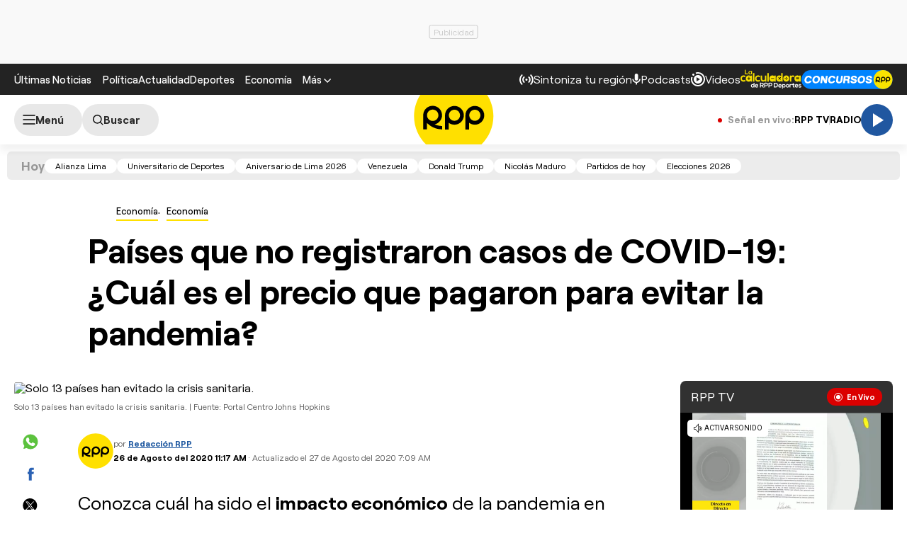

--- FILE ---
content_type: text/html; charset=UTF-8
request_url: https://rudo.video/live/rpptv
body_size: 3083
content:
<!DOCTYPE html>
<html>
<head>
<title>LIVE RPPTV</title>
<meta charset="utf-8">
<meta name="viewport" content="width=device-width, user-scalable=no, initial-scale=1.0, maximum-scale=1.0, minimum-scale=1.0">
<meta http-equiv="X-UA-Compatible" content="IE=edge,chrome=1">
<meta property="og:title" content="RPPTV">
<meta property="og:url" content="//rudo.video/live/rpptv">
<meta property="og:image" content="//cdn.rudo.video/assets/rpp-peru/live/live_b5ab2a7309a47d3effb7ade824cfffd01761581269.png">
<meta property="og:type" content="video">
<link rel="shortcut icon" type="image/x-icon" href="//rudo.video/public/dpsPlayer/8.21.1.n/skins/new.dps/img/favicon.png">
<link rel="stylesheet" href="//fonts.googleapis.com/css?family=Roboto:400,400i,700,700i">
<link rel="stylesheet" href="//rudo.video/public/dpsPlayer/8.21.1.n/skins/new.dps/videojs.min.css?v=30152940">
<link rel="stylesheet" href="//rudo.video/public/dpsPlayer/8.21.1.n/skins/new.dps/ima.min.css?v=30152940">
<link rel="stylesheet" href="//rudo.video/public/dpsPlayer/8.21.1.n/skins/new.dps/style.css?v=30152940">
<script src="https://ajax.googleapis.com/ajax/libs/jquery/1.12.4/jquery.min.js"></script>
<script src="https://www.gstatic.com/cv/js/sender/v1/cast_sender.js?loadCastFramework=1"></script>
<script src="//imasdk.googleapis.com/js/sdkloader/ima3.js"></script>
<script src="//rudo.video/public/dpsPlayer/8.21.1.n/video.js?v=30152940" type="text/javascript"></script>
<script src="//rudo.video/public/dpsPlayer/8.21.1.n/plugins/videojs.ima.js?v=30152940" type="text/javascript"></script>
<script src="//rudo.video/public/dpsPlayer/8.21.1.n/plugins/videojs-contrib-ads.min.js?v=30152940" type="text/javascript"></script>
<script src="//rudo.video/public/dpsPlayer/8.21.1.n/plugins/nuevo.min.js?v=30152940" type="text/javascript"></script>
<script src="//rudo.video/public/dpsPlayer/8.21.1.n/plugins/videojs-chromecast.min.js?v=30152940"></script>
<style type="text/css">
</style>
<script>
      (function(i,s,o,g,r,a,m){i['GoogleAnalyticsObject']=r;i[r]=i[r]||function(){
      (i[r].q=i[r].q||[]).push(arguments)},i[r].l=1*new Date();a=s.createElement(o),
      m=s.getElementsByTagName(o)[0];a.async=1;a.src=g;m.parentNode.insertBefore(a,m)
      })(window,document,'script','//www.google-analytics.com/analytics.js','ga');
      //ga('create', 'UA-38929304-1', 'auto');
      //ga('send', 'pageview');
        </script>
    </head>
<body>
        <div class="rudo__wrapper rudo-wrapper rudo-wrapper--is-live rudo-wrapper--header-visible  " id="afterPlayer">
            <video id="rudo-video" class="video-js vjs-big-play-centered vjs-default-skin" poster="//cdn.rudo.video/assets/rpp-peru/live/live_b5ab2a7309a47d3effb7ade824cfffd01761581269.png" ><source src="https://rudo.video/rudo.m3u8" type="application/x-mpegURL"></video>            <!--<div class="controls-banner is-hidden">-->
            <div class="controls-banner">
              <div class="controls-banner__container">
                <!--<a href="#" target="_blank">
                  <img src="https://via.placeholder.com/320x90/" alt="{title}" />
                </a>
                    <div id='div-gpt-ad-1648065987607-0' style='min-width: 320px; min-height: 50px;'>
                        <script>
                            googletag.cmd.push(function() { googletag.display('div-gpt-ad-1648065987607-0'); });
                        </script>
                    </div>-->
              </div>
            </div>

            <span class="tap-button">
                <i class="vjs-icon-volume-mute tap-button__icon" aria-hidden="true"></i>
                <span class="tap-button__label">ACTIVAR SONIDO</span>
            </span>

                          <span class="rudo__title rudo-title">
                  <span class="rudo-title__center">
                      <span class="rudo-title__label"></span>
                  </span>
                                </span>
            
            <div id="rudo-mark-box" class="rudo-mark-box rudo-mark-box--br" style="display: none;">
              <div class="rudo-mark-box__wrapper">
                <img src="https://placehold.co/100x100/" alt="{title}" class="rudo-mark-box__logo" />
              </div>
            </div>
        </div><!-- /.rudo-wrapper -->
        <script>
            var _dpssid="";
        </script>
                    <script src="https://redirector.rudo.video/mix/register/567ffde3fa319fadf3419efda25619456231dfea/rpptv/stream.js" type="text/javascript"></script>
                                <script>
            // GLOBAL VARS
            var durationVideo = 0;
            var Mobile=false
            var loopPlayer=false;
            var aboutTextDPS="RUDO LIVE P2P|OTT|VOD|CLIPPING|360|VR DIGITALPROSERVER.COM @ 2026";
            var aboutLinkDPS="https://www.digitalproserver.com";
            var aboutText= 'Digitalproserver | Movemos contenido';
            var aboutLink= 'https://www.digitalproserver.com';
            var mutedPlayer=false;
            var autoplayPlayer=false;
            var preloadPlayer='none';
            var streamType='live';
            var contentType='video';
            var videoAuthor='RPP Perú';
            var titleVideo='LIVE RPPTV';
            var slug='rpptv';
            var vkey='rpptv';
            var catName='rpp-peru';
            var $video       = $('#rudo-video');
            var $titleHeader = $('.rudo-title');
            var videoOnly = false;
            var scr = 0;
            var adsURL='https://rudo.video/ads/vmap/'+streamType+'/'+slug+'?url=https://rpp.pe/economia/economia/coronavirus-paises-que-no-registraron-casos-de-covid-19-cual-es-el-precio-que-pagaron-para-evitar-la-pandemia-economia-mundial-noticia-1288797';
                        var streamURL='https://redirector.rudo.video/hls-video/567ffde3fa319fadf3419efda25619456231dfea/rpptv/rpptv.smil/playlist.m3u8?did='+_dpssid;
            var typeStreamURL='application/x-mpegurl';
            var streamAutoplay=1;
            var streamVolume=0.7;
            var dvr= 0;
            var liveUiDVR=false;
            var posterIMG='//cdn.rudo.video/assets/rpp-peru/live/live_b5ab2a7309a47d3effb7ade824cfffd01761581269.png';
            var haveAds=1;
            var customBranding='1';
            var playout='';
            var savedata='';
            var offlineFile='https://unlimited7-us.dps.live/vod/cl/dps/0/offline.mp4';
            var apiAds='0';
            var DAI=0;
            var DAITK=0;
            var dpsssai=0;
            var ASK='T4-TqvB_S1e4oVP9QbO6VQ';
            var DV=1;
            var videoElement = '<video id="rudo-video" class="video-js vjs-big-play-centered vjs-default-skin" poster="//cdn.rudo.video/assets/rpp-peru/live/live_b5ab2a7309a47d3effb7ade824cfffd01761581269.png" ><source src="https://rudo.video/rudo.m3u8" type="application/x-mpegURL"></video>';
            var CmC3 = 'RUDOVIDEO';
            var urlRef = 'rpp.pe';
            var subscription = '0';
            var st= '';
            var platform ='';
            var options = {
                id: 'rudo-video',
                disableVideoPlayPauseClick: true,
                adTagUrl: adsURL,
			vpaidMode: 'INSECURE',
			debug: true,
			adsRenderingSettings:{useStyledLinearAds:false},
			preventLateAdStart: true,
			disableCustomPlaybackForIOS10Plus: true,
                contentIsLive: true,
                prerollTimeout: 3000,
                showCountdown: true
            };
        </script>
                <script src="//rudo.video/public/dpsPlayer/8.21.1.n/live-jireh.js?v=30152940&ch=rpptv" type="text/javascript"></script>
                <script>
            var dpsRoolz="btlx";
                    </script>
                        <!-- 0.7 1 18.117.243.210 US https: rpptv 01/22/2026 07:57:20 am Mozilla/5.0 (Macintosh; Intel Mac OS X 10_15_7) AppleWebKit/537.36 (KHTML, like Gecko) Chrome/131.0.0.0 Safari/537.36; ClaudeBot/1.0; +claudebot@anthropic.com) rudo.video ref https://rpp.pe/economia/economia/coronavirus-paises-que-no-registraron-casos-de-covid-19-cual-es-el-precio-que-pagaron-para-evitar-la-pandemia-economia-mundial-noticia-1288797 - 18.117.243.210 9 18.117.243.210, 18.117.243.210 -> 0 type 0 odos 0 haveads 1 16509 AMAZON-02 Amazon.com Amazon.com-false secure  -->

        <script>
          window.addEventListener('click', function(event) {
            if (!event.target.closest('video')) return;
            // Disabled on 9-16 Mode
            if (document.querySelector('.rudo-wrapper').classList.contains('mode-9-16')) return;

            const $rudoVideo = document.querySelector('#rudo-video');

            if ($rudoVideo.classList.contains('vjs-playing')) {
              player.pause();
            } else {
              player.play();
            }
          });
        </script>

        <script>
          player.ready(function() {
            if (player.textTrackSettings) {
              const modalTextTrackSettings = document.querySelector('.vjs-text-track-settings');
              if (!modalTextTrackSettings) return;
              const windowOpacity = modalTextTrackSettings.querySelector('.vjs-window-opacity');
              if (!windowOpacity) return;
              const windowOpacitySelect = windowOpacity.querySelector('select');
              if (!windowOpacitySelect) return;

              windowOpacitySelect.selectedIndex = 1;
              windowOpacitySelect.dispatchEvent(new Event('change'));
            }
          });
        </script>
    </body>
</html>


--- FILE ---
content_type: text/html; charset=UTF-8
request_url: https://redirector.rudo.video/mix/register/567ffde3fa319fadf3419efda25619456231dfea/rpptv/stream.js
body_size: 180
content:
var _sh = "567ffde3fa319fadf3419efda25619456231dfea"
var _dpssid = "b218440648916971d8639b347"
var _channel = "rpptv"
var _ref = "rudo.video/live/rpptv"
var _sid = "ba5t1l1xb211854516366971d8639b356" 

--- FILE ---
content_type: text/html; charset=utf-8
request_url: https://www.google.com/recaptcha/api2/aframe
body_size: 268
content:
<!DOCTYPE HTML><html><head><meta http-equiv="content-type" content="text/html; charset=UTF-8"></head><body><script nonce="v2z0D2T6YQfB8wltqnW4WQ">/** Anti-fraud and anti-abuse applications only. See google.com/recaptcha */ try{var clients={'sodar':'https://pagead2.googlesyndication.com/pagead/sodar?'};window.addEventListener("message",function(a){try{if(a.source===window.parent){var b=JSON.parse(a.data);var c=clients[b['id']];if(c){var d=document.createElement('img');d.src=c+b['params']+'&rc='+(localStorage.getItem("rc::a")?sessionStorage.getItem("rc::b"):"");window.document.body.appendChild(d);sessionStorage.setItem("rc::e",parseInt(sessionStorage.getItem("rc::e")||0)+1);localStorage.setItem("rc::h",'1769068648150');}}}catch(b){}});window.parent.postMessage("_grecaptcha_ready", "*");}catch(b){}</script></body></html>

--- FILE ---
content_type: application/javascript; charset=utf-8
request_url: https://fundingchoicesmessages.google.com/f/AGSKWxXxaoVxsfFNFM-vt8SqjCcDWHYzsI-3ZZWp_xWEHUnJNvrk9SDaC7iGLUKSXNNQv-1TL1JeZvO-Krs6S5YvPcyXhGIlbcLNsDtee7Fh2SibkN5wHbvrIH5tVGZyt38bBwaTmn8SpzPe8Kf_IiInJB-P4dtcxbhE8toWBG91m3TkKJMgiVdGOeGHRToD/_/sponsoredlisting./googleadright..xxx/ads//sponsorHeaderDeriv_?adflashid=
body_size: -1290
content:
window['4352723a-ecf1-4c46-adea-1e42f7ec0feb'] = true;

--- FILE ---
content_type: text/plain; charset=UTF-8
request_url: https://at.teads.tv/fpc?analytics_tag_id=PUB_24690&tfpvi=&gdpr_status=22&gdpr_reason=220&gdpr_consent=&ccpa_consent=&shared_ids=&sv=d656f4a&
body_size: -82
content:
YzNiMWIyMzctOTQwZC00NDVhLTgwNzktM2MyYjBmZDI3Zjg1Iy0yLTk=